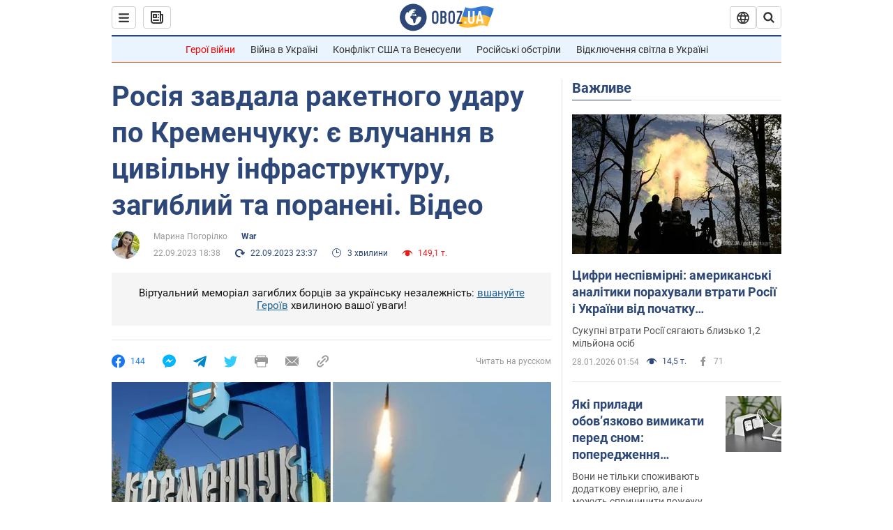

--- FILE ---
content_type: application/x-javascript; charset=utf-8
request_url: https://servicer.idealmedia.io/1418748/1?nocmp=1&sessionId=697a2254-07900&sessionPage=1&sessionNumberWeek=1&sessionNumber=1&scale_metric_1=64.00&scale_metric_2=256.00&scale_metric_3=100.00&cbuster=1769611860775638607167&pvid=373e5261-ab8c-48cc-b9b8-fe91cec4836f&implVersion=11&lct=1763555100&mp4=1&ap=1&consentStrLen=0&wlid=9e867030-f940-4bed-8577-add4e53538b2&uniqId=0c2ce&niet=4g&nisd=false&evt=%5B%7B%22event%22%3A1%2C%22methods%22%3A%5B1%2C2%5D%7D%2C%7B%22event%22%3A2%2C%22methods%22%3A%5B1%2C2%5D%7D%5D&pv=5&jsv=es6&dpr=1&hashCommit=cbd500eb&apt=2023-09-22T18%3A38%3A00&tfre=4408&w=0&h=1&tl=150&tlp=1&sz=0x1&szp=1&szl=1&cxurl=https%3A%2F%2Fwar.obozrevatel.com%2Fukr%2Frosiya-zavdala-raketnogo-udaru-po-kremenchuku-e-vluchannya-v-tsivilnu-infrastrukturu-zagibli-i-poraneni.htm&ref=&lu=https%3A%2F%2Fwar.obozrevatel.com%2Fukr%2Frosiya-zavdala-raketnogo-udaru-po-kremenchuku-e-vluchannya-v-tsivilnu-infrastrukturu-zagibli-i-poraneni.htm
body_size: 808
content:
var _mgq=_mgq||[];
_mgq.push(["IdealmediaLoadGoods1418748_0c2ce",[
["unian.net","11979010","1","Відома російська акторка вразила всіх заявою про українців","Тетяна зробила емоційний допис в мережі.","0","","","","EAOB6lmMmWBwvNugq0VRBXOuhF4HC2GF5qt6D5FmdL5_IflNQAcCFUhNU-7RqfNCJP9NESf5a0MfIieRFDqB_Kldt0JdlZKDYLbkLtP-Q-WKLpnbNtQmF-HNSkH2EvKY",{"i":"https://s-img.idealmedia.io/n/11979010/45x45/200x0x800x800/aHR0cDovL2ltZ2hvc3RzLmNvbS90LzIwMjYtMDEvNDI3MDI0LzlmZDJlYTUzZjZmMGFiODJjNTNiNTBkYTI1ZjRhMzJhLmpwZWc.webp?v=1769611860-e5vBTVWoKQ_qvIajcpf8GYwiZw7xlEjzYBxcqmQrjUg","l":"https://clck.idealmedia.io/pnews/11979010/i/1298901/pp/1/1?h=EAOB6lmMmWBwvNugq0VRBXOuhF4HC2GF5qt6D5FmdL5_IflNQAcCFUhNU-7RqfNCJP9NESf5a0MfIieRFDqB_Kldt0JdlZKDYLbkLtP-Q-WKLpnbNtQmF-HNSkH2EvKY&utm_campaign=obozrevatel.com&utm_source=obozrevatel.com&utm_medium=referral&rid=c30d275f-fc58-11f0-9561-d404e6f97680&tt=Direct&att=3&afrd=296&iv=11&ct=1&gdprApplies=0&muid=q0s0KJVh-DP6&st=-300&mp4=1&h2=RGCnD2pppFaSHdacZpvmnoTb7XFiyzmF87A5iRFByjtRGCPw-Jj4BtYdULfjGweqJaGSQGEi6nxpFvL8b2o0UA**","adc":[],"sdl":0,"dl":"","category":"Шоу-бизнес","dbbr":0,"bbrt":0,"type":"e","media-type":"static","clicktrackers":[],"cta":"Читати далі","cdt":"","tri":"c30d35fc-fc58-11f0-9561-d404e6f97680","crid":"11979010"}],],
{"awc":{},"dt":"desktop","ts":"","tt":"Direct","isBot":1,"h2":"RGCnD2pppFaSHdacZpvmnoTb7XFiyzmF87A5iRFByjtRGCPw-Jj4BtYdULfjGweqJaGSQGEi6nxpFvL8b2o0UA**","ats":0,"rid":"c30d275f-fc58-11f0-9561-d404e6f97680","pvid":"373e5261-ab8c-48cc-b9b8-fe91cec4836f","iv":11,"brid":32,"muidn":"q0s0KJVh-DP6","dnt":2,"cv":2,"afrd":296,"consent":true,"adv_src_id":39175}]);
_mgqp();
